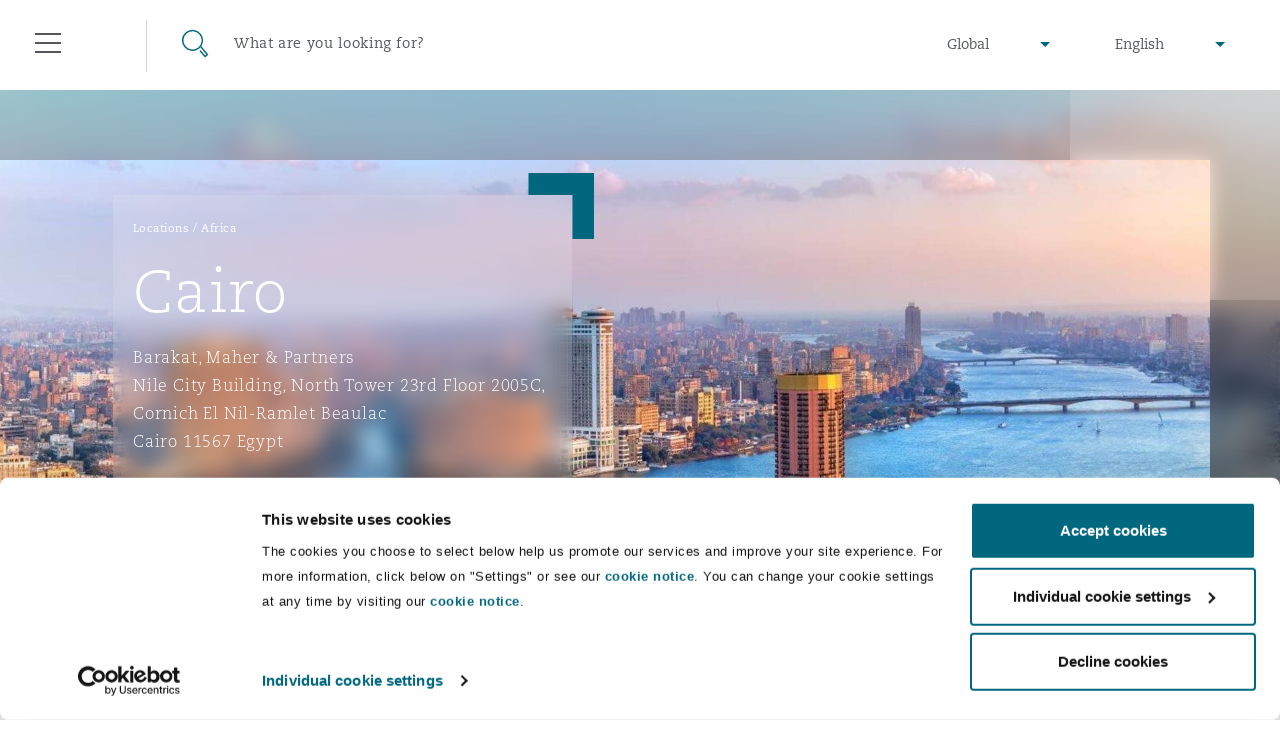

--- FILE ---
content_type: text/html; charset=utf-8
request_url: https://www.clydeco.com/en/locations/africa/cairo?section=about
body_size: 17279
content:



<!DOCTYPE html>
<html lang="en">
<head>
    <meta name="referrer" content="no-referrer-when-downgrade">
    <link rel="preconnect" href="https://www.google-analytics.com" />
    <link rel="preconnect" href="https://www.googletagmanager.com" />
    <link rel="preconnect" href="https://consentcdn.cookiebot.com" />
        <script>
        (function(w,d,s,l,i){w[l]=w[l]||[];w[l].push({'gtm.start':
        new Date().getTime(),event:'gtm.js'});var f=d.getElementsByTagName(s)[0],
        j=d.createElement(s),dl=l!='dataLayer'?'&l='+l:'';j.async=true;j.src=
        'https://www.googletagmanager.com/gtm.js?id='+i+dl;f.parentNode.insertBefore(j,f);
        })(window,document,'script','dataLayer','GTM-M3FXR9W');</script>

    <meta http-equiv="X-UA-Compatible" content="IE=9; IE=8; IE=7; IE=EDGE" />
    <meta http-equiv="Cache-Control" content="no-store, no-cache, must-revalidate" />
    <meta http-equiv="Pragma" content="no-cache" />
    <meta http-equiv="Expires" content="0" />
    <meta charset="UTF-8">
    <meta name="viewport" content="width=device-width, initial-scale=1">
    <link rel="icon" href="/content/favicons/favicon.ico" type="image/x-icon">
    <link rel="shortcut icon" type="image/x-icon" href="/content/favicons/favicon.ico">
    <title>Cairo : Clyde & Co</title>

    




    




    
    <!-- idio Analytics Tracking Code -->
    <script type="text/javascript">
        // Set client and delivery
        _iaq = [
            ['client', '7c0e512af9f04306ae4e1a650637f3ec'],
            ['delivery', 934],
            ['track', 'consume']];
        // Include the Idio Analytics JavaScript
        !function (d, s) { var ia = d.createElement(s); ia.async = 1, s = d.getElementsByTagName(s)[0], ia.src = '//s.emea01.idio.episerver.net/ia.js', s.parentNode.insertBefore(ia, s) }(document, 'script');
    </script>
    <!-- / idio Analytics Tracking Code -->

<script type="text/javascript">
    !function (d, s) { var ip = d.createElement(s); ip.async = 1, s = d.getElementsByTagName(s)[0], ip.src = '//s.emea01.idio.episerver.net/ip.js', s.parentNode.insertBefore(ip, s) }(document, 'script');
</script>

    <link rel="preload" href="/content/fonts/6baaf7d3-5d27-4ca9-bb46-0ab67dcaa099.woff2" as="font" type="font/woff2" crossorigin="anonymous">
    <link rel="preload" href="/content/fonts/5a5ad8a7-b00d-4df4-9d0c-bf6a185878f0.woff" as="font" type="font/woff" crossorigin="anonymous">
    <link rel="preload" href="/content/fonts/e8ec1f73-c3ff-42d4-9a17-a53143007a7d.ttf" as="font" type="font/ttf" crossorigin="anonymous">
    <link rel="preload" href="/content/fonts/fda83ffc-8862-49d5-8b5d-1c7ae136a6c0.woff2" as="font" type="font/woff2" crossorigin="anonymous">
    <link rel="preload" href="/content/fonts/eabe8012-9842-48e0-88da-9f8cc6c8ea10.woff" as="font" type="font/woff" crossorigin="anonymous">
    <link rel="preload" href="/content/fonts/75f7b574-c42b-4d48-a8c0-41865ac72398.ttf" as="font" type="font/ttf" crossorigin="anonymous">
    <link rel="preload" href="/content/fonts/6d68a02e-1ccf-48a4-a55c-94047dcd8efd.woff2" as="font" type="font/woff2" crossorigin="anonymous">
    <link rel="preload" href="/content/fonts/3819f343-025d-468a-b765-0611fe6273d0.woff" as="font" type="font/woff" crossorigin="anonymous">
    <link rel="preload" href="/content/fonts/d1a34ce2-91f0-48fc-a7a0-e78bc48df983.ttf" as="font" type="font/ttf" crossorigin="anonymous">

    <link rel="stylesheet" type="text/css" href="/content/sass/font.css" media="none" onload="if(media!='all')media='all'">

    <link rel="stylesheet" type="text/css" href="/content/sass/main.css?v=2">

    <link rel="stylesheet" type="text/css" href="/content/sass/print.css" media="print">
    <noscript><link rel="stylesheet" type="text/css" href="/content/sass/font.css"></noscript>

    
    <!--[if lt IE 9]>
      <script type="text/javascript" src="/content/js/mini/old-browsers.min.js"></script>
    <![endif]-->
        <link rel="canonical" href="https://www.clydeco.com/en/locations/africa/cairo">
    

</head>
<body class="nojs">
        <noscript>
        <iframe src="https://www.googletagmanager.com/ns.html?id=GTM-M3FXR9W"
                height="0" width="0" style="display:none;visibility:hidden"></iframe>
    </noscript>
 

    


<header class="header header--dark ">
    <div class="container-fluid">
        <div class="row">
            <div class="col-12">
                
<div class="floatingNavigation d-none d-md-block">
    
    <div class="floatingNavigation__wrapper">
        <a href="#" class="floatingNavigation__section floatingNavigation__hamburgerTrigger" tabindex="-1">
            <div class="floatingNavigation__hamburger">
                <i></i>
                <span class="floatingNavigation__name">Menu</span>
            </div>
        </a>
            <a href="#" class="floatingNavigation__section floatingNavigation__searchTrigger" tabindex="-1">
                <div class="floatingNavigation__search">
                    <i></i>
                    <span class="floatingNavigation__name">Search</span>
                </div>
            </a>
    </div>
</div>

<nav class="navigation" aria-label="main-nav" id="navigation-main">
    <div class="navigation__wrap">
        <div class="navigation__header">
            <a href="#" class="navigation__close" tabindex="-1">Close</a>
        </div>
        <div class="navigation__lists">
                <ul class="navigation__list" data-menu-id="1">
                        <li>
                            <div class="navigation__item ">
                                    <a href="/en/about" class="navigation__link">Who we are</a>
                                                                    <span data-show-menu="61726"></span>
                            </div>





<ul class="navigation__list navigation__list--children" data-menu-id="61726">
    <li class="navigation__item navigation__item--back">
        <span></span>
        <a href="/en/about" class="navigation__link" tabindex="-1">Who we are</a>
    </li>
            <li>
                <div class="navigation__item navigation__item--small">
                        <a href="https://www.clydeco.com/en/about" class="navigation__link navigation__link--level-2">About Us</a>
                                    </div>

            </li>
            <li>
                <div class="navigation__item navigation__item--small">
                        <a href="https://www.clydeco.com/en/about/news" class="navigation__link navigation__link--level-2">News</a>
                                    </div>

            </li>
            <li>
                <div class="navigation__item navigation__item--small">
                        <a href="https://www.clydeco.com/en/about/awards" class="navigation__link navigation__link--level-2">Awards</a>
                                    </div>

            </li>
            <li>
                <div class="navigation__item navigation__item--small">
                        <a href="https://www.clydeco.com/en/about/responsible-business" class="navigation__link navigation__link--level-2">Responsible Business</a>
                                    </div>

            </li>
</ul>
                        </li>
                        <li>
                            <div class="navigation__item ">
                                    <a href="/en/expertise" class="navigation__link">What we do</a>
                                                                    <span data-show-menu="31357"></span>
                            </div>





<ul class="navigation__list navigation__list--children" data-menu-id="31357">
    <li class="navigation__item navigation__item--back">
        <span></span>
        <a href="/en/expertise" class="navigation__link" tabindex="-1">What we do</a>
    </li>
            <li>
                <div class="navigation__item navigation__item--small">
                        <p class="navigation__link navigation__link--noLink">Global Practice Areas</p>
                                            <span data-show-menu="85771"></span>
                </div>





<ul class="navigation__list navigation__list--children" data-menu-id="85771">
    <li class="navigation__item navigation__item--back">
        <span></span>
        <a href="" class="navigation__link" tabindex="-1">Global Practice Areas</a>
    </li>
            <li>
                <div class="navigation__item navigation__item--small">
                        <a href="https://www.clydeco.com/en/expertise/sectors/aviation" class="navigation__link navigation__link--level-3">Aviation &amp; Aerospace</a>
                                            <span data-show-menu="85772"></span>
                </div>





<ul class="navigation__list navigation__list--children" data-menu-id="85772">
    <li class="navigation__item navigation__item--back">
        <span></span>
        <a href="/en/expertise/sectors/aviation" class="navigation__link" tabindex="-1">Aviation &amp; Aerospace</a>
    </li>
            <li>
                <div class="navigation__item navigation__item--small">
                        <a href="https://www.clydeco.com/en/expertise/sectors/aviation/business-jets" class="navigation__link navigation__link--level-4">Business Jets</a>
                                    </div>

            </li>
            <li>
                <div class="navigation__item navigation__item--small">
                        <a href="https://www.clydeco.com/en/expertise/sectors/aviation/carrier-liability" class="navigation__link navigation__link--level-4">Carrier Liability</a>
                                    </div>

            </li>
            <li>
                <div class="navigation__item navigation__item--small">
                        <a href="https://www.clydeco.com/en/expertise/sectors/aviation/commercial-dispute-resolution" class="navigation__link navigation__link--level-4">Commerical Dispute Resolution</a>
                                    </div>

            </li>
            <li>
                <div class="navigation__item navigation__item--small">
                        <a href="https://www.clydeco.com/en/expertise/sectors/aviation/debt-recovery" class="navigation__link navigation__link--level-4">Debt Recovery</a>
                                    </div>

            </li>
            <li>
                <div class="navigation__item navigation__item--small">
                        <a href="https://www.clydeco.com/en/expertise/sectors/aviation/emergency-response-and-crisis-management" class="navigation__link navigation__link--level-4">Emergency Response &amp; Crisis Management</a>
                                    </div>

            </li>
            <li>
                <div class="navigation__item navigation__item--small">
                        <a href="https://www.clydeco.com/en/expertise/sectors/aviation/finance-leasing" class="navigation__link navigation__link--level-4">Finance &amp; Leasing</a>
                                    </div>

            </li>
            <li>
                <div class="navigation__item navigation__item--small">
                        <a href="https://www.clydeco.com/en/expertise/sectors/aviation/fleet-procurement" class="navigation__link navigation__link--level-4">Fleet Procurement</a>
                                    </div>

            </li>
            <li>
                <div class="navigation__item navigation__item--small">
                        <a href="https://www.clydeco.com/en/expertise/sectors/aviation/insurance-coverage" class="navigation__link navigation__link--level-4">Insurance Coverage</a>
                                    </div>

            </li>
            <li>
                <div class="navigation__item navigation__item--small">
                        <a href="https://www.clydeco.com/en/expertise/sectors/aviation/mro-maintenance-repair-overhaul" class="navigation__link navigation__link--level-4">MRO (Maintenance, Repair &amp; Overhaul)</a>
                                    </div>

            </li>
            <li>
                <div class="navigation__item navigation__item--small">
                        <a href="https://www.clydeco.com/en/expertise/sectors/aviation/non-contentious-commercial-aviation" class="navigation__link navigation__link--level-4">Non-Contentious Commercial Aviation</a>
                                    </div>

            </li>
            <li>
                <div class="navigation__item navigation__item--small">
                        <a href="https://www.clydeco.com/en/expertise/sectors/aviation/regulatory" class="navigation__link navigation__link--level-4">Regulatory</a>
                                    </div>

            </li>
            <li>
                <div class="navigation__item navigation__item--small">
                        <a href="https://www.clydeco.com/en/expertise/sectors/aviation/satellite-space" class="navigation__link navigation__link--level-4">Satellite &amp; Space</a>
                                    </div>

            </li>
</ul>
            </li>
            <li>
                <div class="navigation__item navigation__item--small">
                        <a href="https://www.clydeco.com/en/expertise/services/corporate-advisory" class="navigation__link navigation__link--level-3">Corporate &amp; Advisory</a>
                                            <span data-show-menu="85773"></span>
                </div>





<ul class="navigation__list navigation__list--children" data-menu-id="85773">
    <li class="navigation__item navigation__item--back">
        <span></span>
        <a href="/en/expertise/services/corporate-advisory" class="navigation__link" tabindex="-1">Corporate &amp; Advisory</a>
    </li>
            <li>
                <div class="navigation__item navigation__item--small">
                        <a href="https://www.clydeco.com/en/expertise/services/commercial" class="navigation__link navigation__link--level-4">Commercial</a>
                                    </div>

            </li>
            <li>
                <div class="navigation__item navigation__item--small">
                        <a href="https://www.clydeco.com/en/expertise/services/corporate" class="navigation__link navigation__link--level-4">Corporate</a>
                                    </div>

            </li>
            <li>
                <div class="navigation__item navigation__item--small">
                        <a href="https://www.clydeco.com/en/expertise/sectors/insurance-reinsurance/corporate-commercial-compliance-insurance" class="navigation__link navigation__link--level-4">Corporate, Commercial and Compliance Insurance</a>
                                    </div>

            </li>
            <li>
                <div class="navigation__item navigation__item--small">
                        <a href="https://www.clydeco.com/en/expertise/services/data-protection-privacy" class="navigation__link navigation__link--level-4">Data Protection &amp; Privacy</a>
                                    </div>

            </li>
            <li>
                <div class="navigation__item navigation__item--small">
                        <a href="https://www.clydeco.com/en/expertise/services/employment-pensions-immigration" class="navigation__link navigation__link--level-4">Employment, Pensions &amp; Immigration</a>
                                    </div>

            </li>
            <li>
                <div class="navigation__item navigation__item--small">
                        <a href="https://www.clydeco.com/en/expertise/services/finance" class="navigation__link navigation__link--level-4">Finance</a>
                                    </div>

            </li>
            <li>
                <div class="navigation__item navigation__item--small">
                        <a href="https://www.clydeco.com/en/expertise/services/intellectual-property" class="navigation__link navigation__link--level-4">Intellectual Property</a>
                                    </div>

            </li>
            <li>
                <div class="navigation__item navigation__item--small">
                        <a href="https://www.clydeco.com/en/expertise/services/technology-outsourcing-data" class="navigation__link navigation__link--level-4">Technology, Outsourcing &amp; Data</a>
                                    </div>

            </li>
</ul>
            </li>
            <li>
                <div class="navigation__item navigation__item--small">
                        <a href="https://www.clydeco.com/en/expertise/services/dispute-resolution" class="navigation__link navigation__link--level-3">Dispute Resolution</a>
                                            <span data-show-menu="85774"></span>
                </div>





<ul class="navigation__list navigation__list--children" data-menu-id="85774">
    <li class="navigation__item navigation__item--back">
        <span></span>
        <a href="/en/expertise/services/dispute-resolution" class="navigation__link" tabindex="-1">Dispute Resolution</a>
    </li>
            <li>
                <div class="navigation__item navigation__item--small">
                        <a href="https://www.clydeco.com/en/expertise/services/international-arbitration/commercial-arbitration" class="navigation__link navigation__link--level-4">Commercial Arbitration</a>
                                    </div>

            </li>
            <li>
                <div class="navigation__item navigation__item--small">
                        <a href="https://www.clydeco.com/en/expertise/services/commercial-disputes" class="navigation__link navigation__link--level-4">Commercial Disputes</a>
                                    </div>

            </li>
            <li>
                <div class="navigation__item navigation__item--small">
                        <a href="https://www.clydeco.com/en/expertise/services/dispute-resolution/commercial-litigation" class="navigation__link navigation__link--level-4">Commercial Litigation</a>
                                    </div>

            </li>
</ul>
            </li>
            <li>
                <div class="navigation__item navigation__item--small">
                        <a href="https://www.clydeco.com/en/expertise/sectors/energy-marine-trade" class="navigation__link navigation__link--level-3">Energy, Marine &amp; Trade</a>
                                            <span data-show-menu="85775"></span>
                </div>





<ul class="navigation__list navigation__list--children" data-menu-id="85775">
    <li class="navigation__item navigation__item--back">
        <span></span>
        <a href="/en/expertise/sectors/energy-marine-trade" class="navigation__link" tabindex="-1">Energy, Marine &amp; Trade</a>
    </li>
            <li>
                <div class="navigation__item navigation__item--small">
                        <a href="https://www.clydeco.com/en/expertise/sectors/energy-and-natural-resources" class="navigation__link navigation__link--level-4">Energy &amp; Natural Resources</a>
                                    </div>

            </li>
            <li>
                <div class="navigation__item navigation__item--small">
                        <a href="https://www.clydeco.com/en/expertise/sectors/marine" class="navigation__link navigation__link--level-4">Marine</a>
                                    </div>

            </li>
            <li>
                <div class="navigation__item navigation__item--small">
                        <a href="https://www.clydeco.com/en/expertise/sectors/trade-and-commodities" class="navigation__link navigation__link--level-4">Trade &amp; Commodities</a>
                                    </div>

            </li>
</ul>
            </li>
            <li>
                <div class="navigation__item navigation__item--small">
                        <a href="https://www.clydeco.com/en/expertise/sectors/insurance-reinsurance" class="navigation__link navigation__link--level-3">Insurance</a>
                                            <span data-show-menu="85776"></span>
                </div>





<ul class="navigation__list navigation__list--children" data-menu-id="85776">
    <li class="navigation__item navigation__item--back">
        <span></span>
        <a href="/en/expertise/sectors/insurance-reinsurance" class="navigation__link" tabindex="-1">Insurance</a>
    </li>
            <li>
                <div class="navigation__item navigation__item--small">
                        <a href="https://www.clydeco.com/en/expertise/sectors/insurance-reinsurance/insurance-specialty/bermuda-form" class="navigation__link navigation__link--level-4">Bermuda Form</a>
                                    </div>

            </li>
            <li>
                <div class="navigation__item navigation__item--small">
                        <a href="https://www.clydeco.com/en/expertise/sectors/insurance-reinsurance/casualty" class="navigation__link navigation__link--level-4">Casualty</a>
                                    </div>

            </li>
            <li>
                <div class="navigation__item navigation__item--small">
                        <a href="https://www.clydeco.com/en/expertise/sectors/insurance-reinsurance/corporate-commercial-compliance-insurance" class="navigation__link navigation__link--level-4">Corporate, Commercial &amp; Compliance Insurance</a>
                                    </div>

            </li>
            <li>
                <div class="navigation__item navigation__item--small">
                        <a href="https://www.clydeco.com/en/expertise/services/cyber-risk" class="navigation__link navigation__link--level-4">Cyber Risk</a>
                                    </div>

            </li>
            <li>
                <div class="navigation__item navigation__item--small">
                        <a href="https://www.clydeco.com/en/expertise/sectors/insurance-reinsurance/casualty/employers-public-liability" class="navigation__link navigation__link--level-4">Employers&#39; &amp; Public Liability</a>
                                    </div>

            </li>
            <li>
                <div class="navigation__item navigation__item--small">
                        <a href="https://www.clydeco.com/en/expertise/sectors/insurance-reinsurance/insurance-employment-practices-liability" class="navigation__link navigation__link--level-4">Employment Practices Liability</a>
                                    </div>

            </li>
            <li>
                <div class="navigation__item navigation__item--small">
                        <a href="https://www.clydeco.com/en/expertise/sectors/insurance-reinsurance/energy" class="navigation__link navigation__link--level-4">Energy</a>
                                    </div>

            </li>
            <li>
                <div class="navigation__item navigation__item--small">
                        <a href="https://www.clydeco.com/en/expertise/sectors/insurance-reinsurance/insurance-financial-institutions-d-o" class="navigation__link navigation__link--level-4">Financial Institutions, Directors &amp; Officers</a>
                                    </div>

            </li>
            <li>
                <div class="navigation__item navigation__item--small">
                        <a href="https://www.clydeco.com/en/expertise/sectors/healthcare" class="navigation__link navigation__link--level-4">Healthcare</a>
                                    </div>

            </li>
            <li>
                <div class="navigation__item navigation__item--small">
                        <a href="https://www.clydeco.com/en/expertise/sectors/aviation/insurance-coverage" class="navigation__link navigation__link--level-4">Insurance Coverage</a>
                                    </div>

            </li>
            <li>
                <div class="navigation__item navigation__item--small">
                        <a href="https://www.clydeco.com/en/expertise/sectors/marine" class="navigation__link navigation__link--level-4">Marine</a>
                                    </div>

            </li>
            <li>
                <div class="navigation__item navigation__item--small">
                        <a href="https://www.clydeco.com/en/expertise/sectors/insurance-reinsurance/insurance-specialty/insurance-specialty-political-risk-trade-credit" class="navigation__link navigation__link--level-4">Political Risk &amp; Trade Credit</a>
                                    </div>

            </li>
            <li>
                <div class="navigation__item navigation__item--small">
                        <a href="https://www.clydeco.com/en/expertise/sectors/insurance-reinsurance/insurance-product-liability-recall" class="navigation__link navigation__link--level-4">Product Liability &amp; Recall</a>
                                    </div>

            </li>
            <li>
                <div class="navigation__item navigation__item--small">
                        <a href="https://www.clydeco.com/en/expertise/sectors/insurance-reinsurance/insurance-property" class="navigation__link navigation__link--level-4">Property</a>
                                    </div>

            </li>
            <li>
                <div class="navigation__item navigation__item--small">
                        <a href="https://www.clydeco.com/en/expertise/sectors/insurance-reinsurance/insurance-reinsurance-claims" class="navigation__link navigation__link--level-4">Reinsurance</a>
                                    </div>

            </li>
            <li>
                <div class="navigation__item navigation__item--small">
                        <a href="https://www.clydeco.com/en/expertise/sectors/insurance-reinsurance/insurance-specialty" class="navigation__link navigation__link--level-4">Specialty</a>
                                    </div>

            </li>
</ul>
            </li>
            <li>
                <div class="navigation__item navigation__item--small">
                        <a href="https://www.clydeco.com/en/expertise/services/projects-and-construction" class="navigation__link navigation__link--level-3">Projects &amp; Construction</a>
                                            <span data-show-menu="85777"></span>
                </div>





<ul class="navigation__list navigation__list--children" data-menu-id="85777">
    <li class="navigation__item navigation__item--back">
        <span></span>
        <a href="/en/expertise/services/projects-and-construction" class="navigation__link" tabindex="-1">Projects &amp; Construction</a>
    </li>
            <li>
                <div class="navigation__item navigation__item--small">
                        <a href="https://www.clydeco.com/en/expertise/services/projects-and-construction/construction-disputes" class="navigation__link navigation__link--level-4">Construction Disputes</a>
                                    </div>

            </li>
            <li>
                <div class="navigation__item navigation__item--small">
                        <a href="https://www.clydeco.com/en/expertise/services/environmental-law" class="navigation__link navigation__link--level-4">Environmental Law</a>
                                    </div>

            </li>
            <li>
                <div class="navigation__item navigation__item--small">
                        <a href="https://www.clydeco.com/en/expertise/sectors/infrastructure" class="navigation__link navigation__link--level-4">Infrastructure</a>
                                    </div>

            </li>
            <li>
                <div class="navigation__item navigation__item--small">
                        <a href="https://www.clydeco.com/en/expertise/services/projects-and-construction/projects-and-construction-ppp-pfi" class="navigation__link navigation__link--level-4">PPP/PFI</a>
                                    </div>

            </li>
            <li>
                <div class="navigation__item navigation__item--small">
                        <a href="https://www.clydeco.com/en/expertise/services/projects-and-construction/public-procurement" class="navigation__link navigation__link--level-4">Public Procurement</a>
                                    </div>

            </li>
            <li>
                <div class="navigation__item navigation__item--small">
                        <a href="https://www.clydeco.com/en/expertise/services/real-estate" class="navigation__link navigation__link--level-4">Real Estate</a>
                                    </div>

            </li>
</ul>
            </li>
            <li>
                <div class="navigation__item navigation__item--small">
                        <a href="https://www.clydeco.com/en/expertise/services/regulatory-investigation" class="navigation__link navigation__link--level-3">Regulatory &amp; Investigations</a>
                                            <span data-show-menu="85778"></span>
                </div>





<ul class="navigation__list navigation__list--children" data-menu-id="85778">
    <li class="navigation__item navigation__item--back">
        <span></span>
        <a href="/en/expertise/services/regulatory-investigation" class="navigation__link" tabindex="-1">Regulatory &amp; Investigations</a>
    </li>
            <li>
                <div class="navigation__item navigation__item--small">
                        <a href="https://www.clydeco.com/en/expertise/services/regulatory-investigation/anti-bribery-corruption" class="navigation__link navigation__link--level-4">Anti-Bribery &amp; Corruption</a>
                                    </div>

            </li>
            <li>
                <div class="navigation__item navigation__item--small">
                        <a href="https://www.clydeco.com/en/expertise/services/regulatory-investigation/compliance" class="navigation__link navigation__link--level-4">Compliance</a>
                                    </div>

            </li>
            <li>
                <div class="navigation__item navigation__item--small">
                        <a href="https://www.clydeco.com/en/expertise/services/regulatory-investigation/external-investigations" class="navigation__link navigation__link--level-4">External Investigations</a>
                                    </div>

            </li>
            <li>
                <div class="navigation__item navigation__item--small">
                        <a href="https://www.clydeco.com/en/expertise/services/regulatory-investigation/financial-services" class="navigation__link navigation__link--level-4">Financial Services</a>
                                    </div>

            </li>
            <li>
                <div class="navigation__item navigation__item--small">
                        <a href="https://www.clydeco.com/en/expertise/services/regulatory-investigation/fraud-white-collar-crime" class="navigation__link navigation__link--level-4">Fraud &amp; White-Collar Crime</a>
                                    </div>

            </li>
            <li>
                <div class="navigation__item navigation__item--small">
                        <a href="https://www.clydeco.com/en/expertise/services/regulatory-investigation/internal-investigations" class="navigation__link navigation__link--level-4">Internal Investigations</a>
                                    </div>

            </li>
            <li>
                <div class="navigation__item navigation__item--small">
                        <a href="https://www.clydeco.com/en/expertise/services/regulatory-investigation/professional-services" class="navigation__link navigation__link--level-4">Professional Services</a>
                                    </div>

            </li>
            <li>
                <div class="navigation__item navigation__item--small">
                        <a href="https://www.clydeco.com/en/expertise/services/regulatory-investigation/safety-security-health-environment" class="navigation__link navigation__link--level-4">Safety, Security, Health &amp; Environment</a>
                                    </div>

            </li>
</ul>
            </li>
</ul>
            </li>
            <li>
                <div class="navigation__item navigation__item--small">
                        <a href="https://www.clydeco.com/en/expertise" class="navigation__link navigation__link--level-2">Services</a>
                                    </div>

            </li>
            <li>
                <div class="navigation__item navigation__item--small">
                        <p class="navigation__link navigation__link--noLink">Products</p>
                                            <span data-show-menu="61703"></span>
                </div>





<ul class="navigation__list navigation__list--children" data-menu-id="61703">
    <li class="navigation__item navigation__item--back">
        <span></span>
        <a href="" class="navigation__link" tabindex="-1">Products</a>
    </li>
            <li>
                <div class="navigation__item navigation__item--small">
                        <a href="https://www.clydeco.com/en/expertise/products/climate-change-quarterly" class="navigation__link navigation__link--level-3">Climate Change Quarterly</a>
                                    </div>

            </li>
            <li>
                <div class="navigation__item navigation__item--small">
                        <a href="https://www.clydeco.com/en/expertise/products/clyde-code" class="navigation__link navigation__link--level-3">Clyde Code</a>
                                    </div>

            </li>
            <li>
                <div class="navigation__item navigation__item--small">
                        <a href="https://www.clydeco.com/en/expertise/products/casualty-innovation" class="navigation__link navigation__link--level-3">Clyde &amp; Co Newton</a>
                                    </div>

            </li>
            <li>
                <div class="navigation__item navigation__item--small">
                        <a href="https://www.clydeco.com/en/expertise/products/disputes-funding" class="navigation__link navigation__link--level-3">Disputes Funding </a>
                                    </div>

            </li>
            <li>
                <div class="navigation__item navigation__item--small">
                        <a href="https://www.clydeco.com/en/expertise/products/hr-eco-audit" class="navigation__link navigation__link--level-3">HR Eco Audit</a>
                                    </div>

            </li>
</ul>
            </li>
</ul>
                        </li>
                        <li>
                            <div class="navigation__item ">
                                    <a href="/en/insights" class="navigation__link">Insights</a>
                                                                    <span data-show-menu="31358"></span>
                            </div>





<ul class="navigation__list navigation__list--children" data-menu-id="31358">
    <li class="navigation__item navigation__item--back">
        <span></span>
        <a href="/en/insights" class="navigation__link" tabindex="-1">Insights</a>
    </li>
            <li>
                <div class="navigation__item navigation__item--small">
                        <a href="https://www.clydeco.com/en/insights" class="navigation__link navigation__link--level-2">Insights Listing</a>
                                    </div>

            </li>
            <li>
                <div class="navigation__item navigation__item--small">
                        <a href="https://www.clydeco.com/en/insights/geopolitical-risk-sanctions" class="navigation__link navigation__link--level-2">Geopolitical risk &amp; sanctions</a>
                                    </div>

            </li>
            <li>
                <div class="navigation__item navigation__item--small">
                        <a href="https://connectedworld.clydeco.com/" class="navigation__link navigation__link--level-2">Connected World Blog</a>
                                    </div>

            </li>
</ul>
                        </li>
                        <li>
                            <div class="navigation__item ">
                                    <a href="/en/people" class="navigation__link">Our People</a>
                                                            </div>

                        </li>
                        <li>
                            <div class="navigation__item ">
                                    <a href="/en/locations" class="navigation__link">Our Locations</a>
                                                                    <span data-show-menu="31356"></span>
                            </div>





<ul class="navigation__list navigation__list--children" data-menu-id="31356">
    <li class="navigation__item navigation__item--back">
        <span></span>
        <a href="/en/locations" class="navigation__link" tabindex="-1">Our Locations</a>
    </li>
            <li>
                <div class="navigation__item navigation__item--small">
                        <a href="https://www.clydeco.com/en/locations/africa" class="navigation__link navigation__link--level-2">Africa</a>
                                            <span data-show-menu="61697"></span>
                </div>





<ul class="navigation__list navigation__list--children" data-menu-id="61697">
    <li class="navigation__item navigation__item--back">
        <span></span>
        <a href="/en/locations/africa" class="navigation__link" tabindex="-1">Africa</a>
    </li>
            <li>
                <div class="navigation__item navigation__item--small">
                        <a href="https://www.clydeco.com/en/locations/africa/accra-associated-office" class="navigation__link navigation__link--level-3">Accra</a>
                                    </div>

            </li>
            <li>
                <div class="navigation__item navigation__item--small">
                        <a href="https://www.clydeco.com/en/locations/africa/cairo" class="navigation__link navigation__link--level-3">Cairo</a>
                                    </div>

            </li>
            <li>
                <div class="navigation__item navigation__item--small">
                        <a href="https://www.clydeco.com/en/locations/africa/cape-town" class="navigation__link navigation__link--level-3">Cape Town</a>
                                    </div>

            </li>
            <li>
                <div class="navigation__item navigation__item--small">
                        <a href="https://www.clydeco.com/en/locations/africa/dar-es-salaam" class="navigation__link navigation__link--level-3">Dar es Salaam</a>
                                    </div>

            </li>
            <li>
                <div class="navigation__item navigation__item--small">
                        <a href="https://www.clydeco.com/en/locations/africa/johannesburg" class="navigation__link navigation__link--level-3">Johannesburg</a>
                                    </div>

            </li>
            <li>
                <div class="navigation__item navigation__item--small">
                        <a href="https://www.clydeco.com/en/locations/africa/kumasi-associated-office" class="navigation__link navigation__link--level-3">Kumasi</a>
                                    </div>

            </li>
            <li>
                <div class="navigation__item navigation__item--small">
                        <a href="https://www.clydeco.com/en/locations/africa/nairobi-associated-office" class="navigation__link navigation__link--level-3">Nairobi</a>
                                    </div>

            </li>
</ul>
            </li>
            <li>
                <div class="navigation__item navigation__item--small">
                        <a href="https://www.clydeco.com/en/locations/asia-pacific" class="navigation__link navigation__link--level-2">Asia Pacific</a>
                                            <span data-show-menu="61698"></span>
                </div>





<ul class="navigation__list navigation__list--children" data-menu-id="61698">
    <li class="navigation__item navigation__item--back">
        <span></span>
        <a href="/en/locations/asia-pacific" class="navigation__link" tabindex="-1">Asia Pacific</a>
    </li>
            <li>
                <div class="navigation__item navigation__item--small">
                        <a href="https://www.clydeco.com/en/locations/asia-pacific/bangkok" class="navigation__link navigation__link--level-3">Bangkok</a>
                                    </div>

            </li>
            <li>
                <div class="navigation__item navigation__item--small">
                        <a href="https://www.clydeco.com/en/locations/asia-pacific/beijing" class="navigation__link navigation__link--level-3">Beijing</a>
                                    </div>

            </li>
            <li>
                <div class="navigation__item navigation__item--small">
                        <a href="https://www.clydeco.com/en/locations/asia-pacific/brisbane" class="navigation__link navigation__link--level-3">Brisbane</a>
                                    </div>

            </li>
            <li>
                <div class="navigation__item navigation__item--small">
                        <a href="https://www.clydeco.com/en/locations/asia-pacific/chongqing" class="navigation__link navigation__link--level-3">Chongqing</a>
                                    </div>

            </li>
            <li>
                <div class="navigation__item navigation__item--small">
                        <a href="https://www.clydeco.com/en/locations/asia-pacific/hong-kong" class="navigation__link navigation__link--level-3">Hong Kong</a>
                                    </div>

            </li>
            <li>
                <div class="navigation__item navigation__item--small">
                        <a href="https://www.clydeco.com/en/locations/asia-pacific/kuala-lumpur-associated-office" class="navigation__link navigation__link--level-3">Kuala Lumpur</a>
                                    </div>

            </li>
            <li>
                <div class="navigation__item navigation__item--small">
                        <a href="https://www.clydeco.com/en/locations/asia-pacific/melbourne" class="navigation__link navigation__link--level-3">Melbourne</a>
                                    </div>

            </li>
            <li>
                <div class="navigation__item navigation__item--small">
                        <a href="https://www.clydeco.com/en/locations/asia-pacific/new-delhi" class="navigation__link navigation__link--level-3">New Delhi</a>
                                    </div>

            </li>
            <li>
                <div class="navigation__item navigation__item--small">
                        <a href="https://www.clydeco.com/en/locations/asia-pacific/perth" class="navigation__link navigation__link--level-3">Perth</a>
                                    </div>

            </li>
            <li>
                <div class="navigation__item navigation__item--small">
                        <a href="https://www.clydeco.com/en/locations/asia-pacific/shanghai" class="navigation__link navigation__link--level-3">Shanghai</a>
                                    </div>

            </li>
            <li>
                <div class="navigation__item navigation__item--small">
                        <a href="https://www.clydeco.com/en/locations/asia-pacific/singapore" class="navigation__link navigation__link--level-3">Singapore</a>
                                    </div>

            </li>
            <li>
                <div class="navigation__item navigation__item--small">
                        <a href="https://www.clydeco.com/en/locations/asia-pacific/sydney" class="navigation__link navigation__link--level-3">Sydney</a>
                                    </div>

            </li>
            <li>
                <div class="navigation__item navigation__item--small">
                        <a href="https://www.clydeco.com/en/locations/asia-pacific/ulaanbaatar" class="navigation__link navigation__link--level-3">Ulaanbaatar </a>
                                    </div>

            </li>
</ul>
            </li>
            <li>
                <div class="navigation__item navigation__item--small">
                        <a href="https://www.clydeco.com/en/locations/latin-america" class="navigation__link navigation__link--level-2">Latin America</a>
                                            <span data-show-menu="84690"></span>
                </div>





<ul class="navigation__list navigation__list--children" data-menu-id="84690">
    <li class="navigation__item navigation__item--back">
        <span></span>
        <a href="/en/locations/latin-america" class="navigation__link" tabindex="-1">Latin America</a>
    </li>
            <li>
                <div class="navigation__item navigation__item--small">
                        <a href="https://www.clydeco.com/en/locations/americas/caracas" class="navigation__link navigation__link--level-3">Caracas</a>
                                    </div>

            </li>
            <li>
                <div class="navigation__item navigation__item--small">
                        <a href="https://www.clydeco.com/en/locations/americas/mexico-city" class="navigation__link navigation__link--level-3">Mexico City</a>
                                    </div>

            </li>
            <li>
                <div class="navigation__item navigation__item--small">
                        <a href="https://www.clydeco.com/en/locations/latin-america/rio-de-janeiro" class="navigation__link navigation__link--level-3">Rio de Janeiro</a>
                                    </div>

            </li>
            <li>
                <div class="navigation__item navigation__item--small">
                        <a href="https://www.clydeco.com/en/locations/americas/santiago" class="navigation__link navigation__link--level-3">Santiago</a>
                                    </div>

            </li>
            <li>
                <div class="navigation__item navigation__item--small">
                        <a href="https://www.clydeco.com/en/locations/americas/sao-paulo" class="navigation__link navigation__link--level-3">Sao Paulo</a>
                                    </div>

            </li>
</ul>
            </li>
            <li>
                <div class="navigation__item navigation__item--small">
                        <a href="https://www.clydeco.com/en/locations/middle-east" class="navigation__link navigation__link--level-2">Middle East</a>
                                            <span data-show-menu="61699"></span>
                </div>





<ul class="navigation__list navigation__list--children" data-menu-id="61699">
    <li class="navigation__item navigation__item--back">
        <span></span>
        <a href="/en/locations/middle-east" class="navigation__link" tabindex="-1">Middle East</a>
    </li>
            <li>
                <div class="navigation__item navigation__item--small">
                        <a href="https://www.clydeco.com/en/locations/middle-east/abu-dhabi" class="navigation__link navigation__link--level-3">Abu Dhabi</a>
                                    </div>

            </li>
            <li>
                <div class="navigation__item navigation__item--small">
                        <a href="https://www.clydeco.com/en/locations/middle-east/cairo" class="navigation__link navigation__link--level-3">Cairo</a>
                                    </div>

            </li>
            <li>
                <div class="navigation__item navigation__item--small">
                        <a href="https://www.clydeco.com/en/locations/middle-east/doha" class="navigation__link navigation__link--level-3">Doha</a>
                                    </div>

            </li>
            <li>
                <div class="navigation__item navigation__item--small">
                        <a href="https://www.clydeco.com/en/locations/middle-east/dubai" class="navigation__link navigation__link--level-3">Dubai</a>
                                    </div>

            </li>
            <li>
                <div class="navigation__item navigation__item--small">
                        <a href="https://www.clydeco.com/en/locations/middle-east/jeddah" class="navigation__link navigation__link--level-3">Jeddah</a>
                                    </div>

            </li>
            <li>
                <div class="navigation__item navigation__item--small">
                        <a href="https://www.clydeco.com/en/locations/middle-east/riyadh" class="navigation__link navigation__link--level-3">Riyadh</a>
                                    </div>

            </li>
</ul>
            </li>
            <li>
                <div class="navigation__item navigation__item--small">
                        <a href="https://www.clydeco.com/en/locations/north-america" class="navigation__link navigation__link--level-2">North America</a>
                                            <span data-show-menu="61716"></span>
                </div>





<ul class="navigation__list navigation__list--children" data-menu-id="61716">
    <li class="navigation__item navigation__item--back">
        <span></span>
        <a href="/en/locations/north-america" class="navigation__link" tabindex="-1">North America</a>
    </li>
            <li>
                <div class="navigation__item navigation__item--small">
                        <a href="https://www.clydeco.com/en/locations/north-america/atlanta" class="navigation__link navigation__link--level-3">Atlanta</a>
                                    </div>

            </li>
            <li>
                <div class="navigation__item navigation__item--small">
                        <a href="https://www.clydeco.com/en/locations/north-america/boston" class="navigation__link navigation__link--level-3">Boston </a>
                                    </div>

            </li>
            <li>
                <div class="navigation__item navigation__item--small">
                        <a href="https://www.clydeco.com/en/locations/north-america/calgary" class="navigation__link navigation__link--level-3">Calgary</a>
                                    </div>

            </li>
            <li>
                <div class="navigation__item navigation__item--small">
                        <a href="https://www.clydeco.com/en/locations/north-america/chicago" class="navigation__link navigation__link--level-3">Chicago</a>
                                    </div>

            </li>
            <li>
                <div class="navigation__item navigation__item--small">
                        <a href="https://www.clydeco.com/en/locations/north-america/dallas" class="navigation__link navigation__link--level-3">Dallas</a>
                                    </div>

            </li>
            <li>
                <div class="navigation__item navigation__item--small">
                        <a href="https://www.clydeco.com/en/locations/north-america/denver" class="navigation__link navigation__link--level-3">Denver</a>
                                    </div>

            </li>
            <li>
                <div class="navigation__item navigation__item--small">
                        <a href="https://www.clydeco.com/en/locations/north-america/kansas-city" class="navigation__link navigation__link--level-3">Kansas City</a>
                                    </div>

            </li>
            <li>
                <div class="navigation__item navigation__item--small">
                        <a href="https://www.clydeco.com/en/locations/north-america/las-vegas" class="navigation__link navigation__link--level-3">Las Vegas</a>
                                    </div>

            </li>
            <li>
                <div class="navigation__item navigation__item--small">
                        <a href="https://www.clydeco.com/en/locations/north-america/los-angeles" class="navigation__link navigation__link--level-3">Los Angeles</a>
                                    </div>

            </li>
            <li>
                <div class="navigation__item navigation__item--small">
                        <a href="https://www.clydeco.com/en/locations/north-america/miami" class="navigation__link navigation__link--level-3">Miami</a>
                                    </div>

            </li>
            <li>
                <div class="navigation__item navigation__item--small">
                        <a href="https://www.clydeco.com/en/locations/north-america/montreal" class="navigation__link navigation__link--level-3">Montr&#233;al</a>
                                    </div>

            </li>
            <li>
                <div class="navigation__item navigation__item--small">
                        <a href="https://www.clydeco.com/en/locations/north-america/new-jersey" class="navigation__link navigation__link--level-3">New Jersey</a>
                                    </div>

            </li>
            <li>
                <div class="navigation__item navigation__item--small">
                        <a href="https://www.clydeco.com/en/locations/north-america/new-york" class="navigation__link navigation__link--level-3">New York</a>
                                    </div>

            </li>
            <li>
                <div class="navigation__item navigation__item--small">
                        <a href="https://www.clydeco.com/en/locations/north-america/orange-county" class="navigation__link navigation__link--level-3">Orange County</a>
                                    </div>

            </li>
            <li>
                <div class="navigation__item navigation__item--small">
                        <a href="https://www.clydeco.com/en/locations/north-america/phoenix" class="navigation__link navigation__link--level-3">Phoenix</a>
                                    </div>

            </li>
            <li>
                <div class="navigation__item navigation__item--small">
                        <a href="https://www.clydeco.com/en/locations/north-america/san-francisco" class="navigation__link navigation__link--level-3">San Francisco</a>
                                    </div>

            </li>
            <li>
                <div class="navigation__item navigation__item--small">
                        <a href="https://www.clydeco.com/en/locations/north-america/toronto" class="navigation__link navigation__link--level-3">Toronto</a>
                                    </div>

            </li>
            <li>
                <div class="navigation__item navigation__item--small">
                        <a href="https://www.clydeco.com/en/locations/north-america/vancouver" class="navigation__link navigation__link--level-3">Vancouver</a>
                                    </div>

            </li>
            <li>
                <div class="navigation__item navigation__item--small">
                        <a href="https://www.clydeco.com/en/locations/north-america/washington-dc" class="navigation__link navigation__link--level-3">Washington, DC</a>
                                    </div>

            </li>
</ul>
            </li>
            <li>
                <div class="navigation__item navigation__item--small">
                        <a href="https://www.clydeco.com/en/locations/uk-europe" class="navigation__link navigation__link--level-2">UK &amp; Europe</a>
                                            <span data-show-menu="61700"></span>
                </div>





<ul class="navigation__list navigation__list--children" data-menu-id="61700">
    <li class="navigation__item navigation__item--back">
        <span></span>
        <a href="/en/locations/uk-europe" class="navigation__link" tabindex="-1">UK &amp; Europe</a>
    </li>
            <li>
                <div class="navigation__item navigation__item--small">
                        <a href="https://www.clydeco.com/en/locations/uk-europe/aberdeen" class="navigation__link navigation__link--level-3">Aberdeen</a>
                                    </div>

            </li>
            <li>
                <div class="navigation__item navigation__item--small">
                        <a href="https://www.clydeco.com/en/locations/uk-europe/belfast" class="navigation__link navigation__link--level-3">Belfast</a>
                                    </div>

            </li>
            <li>
                <div class="navigation__item navigation__item--small">
                        <a href="https://www.clydeco.com/en/locations/uk-europe/birmingham" class="navigation__link navigation__link--level-3">Birmingham</a>
                                    </div>

            </li>
            <li>
                <div class="navigation__item navigation__item--small">
                        <a href="https://www.clydeco.com/en/locations/uk-europe/bristol" class="navigation__link navigation__link--level-3">Bristol</a>
                                    </div>

            </li>
            <li>
                <div class="navigation__item navigation__item--small">
                        <a href="https://www.clydeco.com/en/locations/uk-europe/derry" class="navigation__link navigation__link--level-3">Derry</a>
                                    </div>

            </li>
            <li>
                <div class="navigation__item navigation__item--small">
                        <a href="https://www.clydeco.com/en/locations/uk-europe/dublin-st-stephens-green" class="navigation__link navigation__link--level-3">Dublin, St Stephens Green House</a>
                                    </div>

            </li>
            <li>
                <div class="navigation__item navigation__item--small">
                        <a href="https://www.clydeco.com/en/locations/uk-europe/dusseldorf" class="navigation__link navigation__link--level-3">Dusseldorf</a>
                                    </div>

            </li>
            <li>
                <div class="navigation__item navigation__item--small">
                        <a href="https://www.clydeco.com/en/locations/uk-europe/edinburgh" class="navigation__link navigation__link--level-3">Edinburgh</a>
                                    </div>

            </li>
            <li>
                <div class="navigation__item navigation__item--small">
                        <a href="https://www.clydeco.com/en/locations/uk-europe/glasgow-george-square" class="navigation__link navigation__link--level-3">Glasgow, G1 Building</a>
                                    </div>

            </li>
            <li>
                <div class="navigation__item navigation__item--small">
                        <a href="https://www.clydeco.com/en/locations/uk-europe/guildford" class="navigation__link navigation__link--level-3">Guildford</a>
                                    </div>

            </li>
            <li>
                <div class="navigation__item navigation__item--small">
                        <a href="https://www.clydeco.com/en/locations/uk-europe/hamburg" class="navigation__link navigation__link--level-3">Hamburg</a>
                                    </div>

            </li>
            <li>
                <div class="navigation__item navigation__item--small">
                        <a href="https://www.clydeco.com/en/locations/uk-europe/liverpool" class="navigation__link navigation__link--level-3">Liverpool</a>
                                    </div>

            </li>
            <li>
                <div class="navigation__item navigation__item--small">
                        <a href="https://www.clydeco.com/en/locations/uk-europe/london" class="navigation__link navigation__link--level-3">London, The St Botolph Building</a>
                                    </div>

            </li>
            <li>
                <div class="navigation__item navigation__item--small">
                        <a href="https://www.clydeco.com/en/locations/uk-europe/madrid" class="navigation__link navigation__link--level-3">Madrid</a>
                                    </div>

            </li>
            <li>
                <div class="navigation__item navigation__item--small">
                        <a href="https://www.clydeco.com/en/locations/uk-europe/manchester-new-bailey" class="navigation__link navigation__link--level-3">Manchester,  2 New Bailey</a>
                                    </div>

            </li>
            <li>
                <div class="navigation__item navigation__item--small">
                        <a href="https://www.clydeco.com/en/locations/uk-europe/milan" class="navigation__link navigation__link--level-3">Milan</a>
                                    </div>

            </li>
            <li>
                <div class="navigation__item navigation__item--small">
                        <a href="https://www.clydeco.com/en/locations/uk-europe/munich" class="navigation__link navigation__link--level-3">Munich</a>
                                    </div>

            </li>
            <li>
                <div class="navigation__item navigation__item--small">
                        <a href="https://www.clydeco.com/en/locations/uk-europe/newcastle" class="navigation__link navigation__link--level-3">Newcastle</a>
                                    </div>

            </li>
            <li>
                <div class="navigation__item navigation__item--small">
                        <a href="https://www.clydeco.com/en/locations/uk-europe/paris" class="navigation__link navigation__link--level-3">Paris</a>
                                    </div>

            </li>
            <li>
                <div class="navigation__item navigation__item--small">
                        <a href="https://www.clydeco.com/en/locations/uk-europe/rotterdam" class="navigation__link navigation__link--level-3">Rotterdam</a>
                                    </div>

            </li>
            <li>
                <div class="navigation__item navigation__item--small">
                        <a href="https://www.clydeco.com/en/locations/uk-europe/southampton" class="navigation__link navigation__link--level-3">Southampton</a>
                                    </div>

            </li>
            <li>
                <div class="navigation__item navigation__item--small">
                        <a href="https://www.clydeco.com/en/locations/uk-europe/warsaw" class="navigation__link navigation__link--level-3">Warsaw</a>
                                    </div>

            </li>
</ul>
            </li>
</ul>
                        </li>
                        <li>
                            <div class="navigation__item ">
                                    <a href="/en/events" class="navigation__link">Events &amp; Webinars</a>
                                                            </div>

                        </li>
                        <li>
                            <div class="navigation__item ">
                                    <a href="https://careers.clydeco.com/en/" class="navigation__link">Join Clyde &amp; Co</a>
                                                            </div>

                        </li>
                        <li>
                            <div class="navigation__item ">
                                    <a href="/en/contact-us" class="navigation__link">Contact Us</a>
                                                            </div>

                        </li>
                        <li>
                            <div class="navigation__item ">
                                    <a href="https://www.linkedin.com/company/clydeco/posts/?feedview=all" class="navigation__link">Join our LinkedIn Community</a>
                                                            </div>

                        </li>
                </ul>
        </div>
        <div class="navigation__footer d-lg-none">
<form action="/layout/changeregion" method="get"><input id="regionCurrentPath" name="regionCurrentPath" type="hidden" value="/en/locations/africa/cairo?section=about" />                <div class="navigation__selector">
                    <label for="regionSelectorNavigation" class="navigation__selectorLabel">Choose Region</label>
                    <select id="regionSelectorNavigation" name="newRegion" class="navigation__selectorInput" onchange="this.form.submit()">
                        <option >Global</option>
                            <option selected=&#39;selected&#39; value="dd7c4c3a-ddb4-41dd-b990-6e367db36173">Global</option>
                            <option  value="252e038f-46a9-46ee-b981-3062de92b75d">Africa</option>
                            <option  value="d8752d99-efad-4ad6-9138-d4cc257b01f5">Asia Pacific</option>
                            <option  value="4884ab6d-d9ea-4a55-b9e4-aa6274a45d1d">Latin America</option>
                            <option  value="0399fa0d-c2ff-42df-b038-4f7c03a1940e">Middle East</option>
                            <option  value="424c4ac3-9681-4e21-a550-c97c21a6e1ad">North America</option>
                            <option  value="c6e42d59-1621-4402-9401-27c39755f11d">UK &amp; Europe</option>
                    </select>
                </div>
</form>            <form action="/layout/changelanguage" method="get"><input id="langCurrentPath" name="langCurrentPath" type="hidden" value="/en/locations/africa/cairo?section=about" />                    <div class="navigation__selector">
                        <label for="languageSelectorNavigation" class="navigation__selectorLabel">Choose Language</label>
                        <select id="languageSelectorNavigation" name="newCultureCode" class="navigation__selectorInput" onchange="this.form.submit()">
                                <option  value="/zh">中文</option>
                                <option selected=&#39;selected&#39; value="/en">English</option>
                                <option  value="/fr">Fran&#231;ais</option>
                        </select>
                    </div>
</form>        </div>
    </div>
        <div class="navigation__image" data-bg-src="[{&quot;bp&quot;:0,&quot;url&quot;:&quot;/getmedia/dcd2f10e-6849-4cce-8b5c-f3ffaf364b33/6249343-RQ4-Website-Hero-1920x1080-v2.jpg?width=1920&amp;height=1080&amp;ext=.jpg&quot;}]">
            <article class="navigation__article">
                    <p class="navigation__articleCategory">Leading voices delivering the latest insight</p>
                <p class="navigation__articleTitle">Risk Quarterly</p>
                <a href="https://www.clydeco.com/en/insights/risk-quarterly" class="navigation__articleCta">Read issue 4</a>
            </article>
        </div>

</nav>

<div class="search">
    <div class="search__wrap">
        <form method="GET" class="search__header" action="/search-results" id="search">
            <a href="#" class="navigation__close">Close</a>
            <input aria-label="Search through site content" class="search__input js-autocomplete main-search" data-culture="en-GB" data-endpoint="/searchinline" id="search" name="search" placeholder="What are you looking for?" type="search" value="" />
            <input type="submit" class="search__searchIcon js-search-button" value="Search" />
        </form>

            <ul class="search__list">
                <li class="search__item">
                    <h3 class="search__link">Popular search terms</h3>
                    <p class="search__copy">Click each term to find out more</p>
                </li>
                    <li class="search__item">
                        <a href="/en/insights/risk-quarterly" class="search__link search__link--small">Discover Risk Quarterly</a>
                    </li>
                    <li class="search__item">
                        <a href="https://www.clydeco.com/en/insights/global-risk-insight" class="search__link search__link--small">View our global risk insight</a>
                    </li>
                    <li class="search__item">
                        <a href="https://www.clydeco.com/en/insights/emerging-risks" class="search__link search__link--small">Emerging risk insurance</a>
                    </li>
                    <li class="search__item">
                        <a href="https://www.clydeco.com/en/expertise" class="search__link search__link--small">Our expertise</a>
                    </li>
                    <li class="search__item">
                        <a href="https://www.clydeco.com/en/people" class="search__link search__link--small">Find a Lawyer</a>
                    </li>
            </ul>
    </div>
    
<footer class="footer">
    <div class="container">
        <div class="row">
            <div class="col-12 col-lg-3">
                <div class="footer__logo" aria-label="Footer logo"></div>
                <div class="footer__legalText d-none d-lg-block">
                    <p>Clyde &amp; Co LLP is a limited liability partnership registered in England and Wales. Authorised and regulated by the Solicitors Regulation Authority.<br />
&copy; Clyde &amp; Co LLP&nbsp;</p>

                </div>
                <div class="footer__legalText print-only"><p><a href="https://www.clydeco.com/en" target="_blank">clydeco.com</a></p>
</div>
                

                    <ul class="footer__socialList d-none d-lg-block hide-print">

                                <li class="footer__socialItem">
                                    <a href="https://www.linkedin.com/company/clydeco/posts/?feedview=all" class="footer__socialLink">
                                        <img src="/getattachment/3de64ddc-3cbe-4e1b-bc6e-438d0f8411bb/Linkedin-Icon-Gray-1.png" />
                                        <span class="sr-only">LinkedIn</span>
                                    </a>
                                </li>
                                <li class="footer__socialItem">
                                    <a href="https://www.youtube.com/@ClydeCoLaw" class="footer__socialLink">
                                        <img src="/getattachment/700ef663-7fc2-45cf-8484-9cd6083b7853/Youtube-Icon-Gray-Option-01.png" />
                                        <span class="sr-only">YouTube</span>
                                    </a>
                                </li>
                    </ul>

                <a href="/en/citrix-login" target="_blank" class="footer__login d-none d-lg-inline-block hide-print">Remote Desktop Services</a>
            </div>



                <div class="col-12 col-lg-3 hide-print">
                    
                    <ul class="footer__linkList ">
                        <li class="footer__linkItem">
                            <h4 class="footer__link footer__link--header" id="footerColumnlink0">Who we are</h4>
                                <button class="footer__accordionButton" aria-labelledby="footerColumnlink0" type="button" data-toggle="collapse" data-target="#footerColumn0" aria-expanded="false" aria-controls="footerColumn0"></button>
                                <ul class="footer__linkList footer__linkList--sub collapse" id="footerColumn0">
                                        <li class="footer__linkItem">
                                            <a href="https://www.clydeco.com/en/about" class="footer__link ">Who we are</a>
                                        </li>
                                        <li class="footer__linkItem">
                                            <a href="https://www.clydeco.com/en/about/awards" class="footer__link ">Awards</a>
                                        </li>
                                        <li class="footer__linkItem">
                                            <a href="https://www.clydeco.com/en/about/news" class="footer__link ">News</a>
                                        </li>
                                        <li class="footer__linkItem">
                                            <a href="https://www.clydeco.com/en/about/responsible-business" class="footer__link ">Responsible Business</a>
                                        </li>
                                        <li class="footer__linkItem">
                                            <a href="https://careers.clydeco.com/en/ " class="footer__link ">Join Clyde &amp; Co</a>
                                        </li>
                                </ul>
                        </li>
                    </ul>
                </div>
                <div class="col-12 col-lg-3 hide-print">
                    
                    <ul class="footer__linkList ">
                        <li class="footer__linkItem">
                            <h4 class="footer__link footer__link--header" id="footerColumnlink1">Contact Us</h4>
                                <button class="footer__accordionButton" aria-labelledby="footerColumnlink1" type="button" data-toggle="collapse" data-target="#footerColumn1" aria-expanded="false" aria-controls="footerColumn1"></button>
                                <ul class="footer__linkList footer__linkList--sub collapse" id="footerColumn1">
                                        <li class="footer__linkItem">
                                            <a href="https://www.clydeco.com/en/emergency" class="footer__link footer__link--alert">Emergencies</a>
                                        </li>
                                        <li class="footer__linkItem">
                                            <a href="https://sites-clydeco.vuturevx.com/13/10005/landing-pages/subscribe.asp" class="footer__link ">Subscribe</a>
                                        </li>
                                        <li class="footer__linkItem">
                                            <a href="https://www.clydeco.com/en/contact-us" class="footer__link ">Contact us</a>
                                        </li>
                                        <li class="footer__linkItem">
                                            <a href="https://www.clydeco.com/en/events" class="footer__link ">Events</a>
                                        </li>
                                </ul>
                        </li>
                    </ul>
                </div>
                <div class="col-12 col-lg-3 hide-print">
                    
                    <ul class="footer__linkList footer__linkList--last">
                        <li class="footer__linkItem">
                            <h4 class="footer__link footer__link--header" id="footerColumnlink2">Notices</h4>
                                <button class="footer__accordionButton" aria-labelledby="footerColumnlink2" type="button" data-toggle="collapse" data-target="#footerColumn2" aria-expanded="false" aria-controls="footerColumn2"></button>
                                <ul class="footer__linkList footer__linkList--sub collapse" id="footerColumn2">
                                        <li class="footer__linkItem">
                                            <a href="https://www.clydeco.com/en/legal-and-privacy/legal-notice" class="footer__link ">Legal notices</a>
                                        </li>
                                        <li class="footer__linkItem">
                                            <a href="https://www.clydeco.com/en/legal-and-privacy/privacy" class="footer__link ">Privacy notice</a>
                                        </li>
                                        <li class="footer__linkItem">
                                            <a href="https://www.clydeco.com/en/legal-and-privacy/cookies-policy" class="footer__link ">Cookies policy</a>
                                        </li>
                                        <li class="footer__linkItem">
                                            <a href="https://www.clydeco.com/en/legal-and-privacy/modern-slavery" class="footer__link ">Modern slavery</a>
                                        </li>
                                        <li class="footer__linkItem">
                                            <a href="https://www.clydeco.com/en/legal-and-privacy/scam-emails" class="footer__link ">Scam emails</a>
                                        </li>
                                        <li class="footer__linkItem">
                                            <a href="https://www.clydeco.com/en/legal-and-privacy/accessibility" class="footer__link ">Accessibility</a>
                                        </li>
                                        <li class="footer__linkItem">
                                            <a href="https://www.clydeco.com/en/legal-and-privacy/service-by-email" class="footer__link ">Service by email</a>
                                        </li>
                                        <li class="footer__linkItem">
                                            <a href="javascript: Cookiebot.renew()" class="footer__link ">Change your consent</a>
                                        </li>
                                </ul>
                        </li>
                    </ul>
                </div>
            <div class="col-12 d-lg-none hide-print">

                <div class="text-center footer__bottomLinks">
                        <a href="https://www.clydeco.com/en/#" class="footer__emergencies footer__link--alert">Emergencies</a>
                    <a href="/en/citrix-login" target="_blank" class="footer__login">Remote Desktop Services</a>
                </div>
            </div>
        </div>
    </div>
</footer>
</div>

                <a href="#" class="header__hamburger" aria-controls="navigation-main" tabindex="-1">
                    <i></i> 
                    <span class="sr-only">Menu</span>
                </a>
                <div class="header__center">
                    <div class="header__centerContent">
                        <a href="/en" class="header__logo " title="Clyde &amp; Co." alt="Clyde &amp; Co.">
                            <span class="sr-only">Clyde &amp; Co.</span>
                        </a>
                        <div class="header__divider"></div>
                    </div>
                </div>
                    <a href="#" class="header__search">
                        <span class="sr-only">Search through site content</span>
                        <span class="header__searchLabel">What are you looking for?</span>
                    </a>

                    <div class="float-right dropdown">
<form action="/layout/changeregion" method="get"><input id="regionCurrentPath" name="regionCurrentPath" type="hidden" value="/en/locations/africa/cairo?section=about" />                                <select name="newRegion" class="header__dropdown d-none d-lg-block" onchange="this.form.submit()" aria-label="Change region">
                                            <option selected=&#39;selected&#39; value="00000000-0000-0000-0000-000000000000">Global</option>
                                            <option  value="252e038f-46a9-46ee-b981-3062de92b75d">Africa</option>
                                            <option  value="d8752d99-efad-4ad6-9138-d4cc257b01f5">Asia Pacific</option>
                                            <option  value="4884ab6d-d9ea-4a55-b9e4-aa6274a45d1d">Latin America</option>
                                            <option  value="0399fa0d-c2ff-42df-b038-4f7c03a1940e">Middle East</option>
                                            <option  value="424c4ac3-9681-4e21-a550-c97c21a6e1ad">North America</option>
                                            <option  value="c6e42d59-1621-4402-9401-27c39755f11d">UK &amp; Europe</option>
                                </select>
</form>

<form action="/layout/changelanguage" method="get"><input id="langCurrentPath" name="langCurrentPath" type="hidden" value="/en/locations/africa/cairo?section=about" />                                <select class="header__dropdown d-none d-lg-block" name="newCultureCode" onchange="this.form.submit()" aria-label="Change language">
                                        <option  value="/zh">中文</option>
                                        <option selected=&#39;selected&#39; value="/en">English</option>
                                        <option  value="/fr">Fran&#231;ais</option>
                                </select>
</form>                    </div>
                            </div>
        </div>
    </div>
</header>

    



    <div class="page-body" role="main">
        


        <div class="mediumHero mediumHero--links d-flex align-items-center outer-frame" data-bg-src="[{&quot;bp&quot;:0,&quot;url&quot;:&quot;/getattachment/2fbee0f8-c461-480c-a3bf-aa912ef11b48/locations-africa-cairo?variant=IntroBannerMobileVariant&quot;},{&quot;bp&quot;:991,&quot;url&quot;:&quot;/getattachment/2fbee0f8-c461-480c-a3bf-aa912ef11b48/locations-africa-cairo?variant=IntroBannerDesktopVarient&quot;}]">
            <div class="container">
                <div class="row">
                    <div class="col-12 col-lg-5 offset-lg-1">
                        <div class="frosted-content has-mini-frame blueone">
                                <ol class="breadcrumbs d-none d-lg-block">
                                        <li class="breadcrumbs__item">
                                            <a class="breadcrumbs__link" href="https://www.clydeco.com/en/locations">Locations</a>
                                        </li>
                                        <li class="breadcrumbs__item">
                                            <a class="breadcrumbs__link" href="https://www.clydeco.com/en/locations/africa">Africa</a>
                                        </li>
                                </ol>
                            <h1 class="mediumHero__title mediumHero__title--large">Cairo</h1>
                            
                            <p class="mediumHero__description">
Barakat, Maher &amp; Partners<br />
                                Nile City Building, North Tower 23rd Floor 2005C, Cornich El Nil-Ramlet Beaulac                                    <br />
                                Cairo 11567 Egypt                                    <br />
                            </p>

                                <div class="mediumHero__links">
                                    <p class="mediumHero__linkWrap">Tel: <a class="mediumHero__link" href="tel:+201 55 457 6562">+201 55 457 6562</a></p>
                                </div>
                                                    </div>
                    </div>
                </div>
            </div>
        </div>
        <!-- REQUIRE COMPONENTS HERE -->
        <div class="pageTabs">
            <div class="container">
                <div class="row">
                    <div class="col-12 col-lg-10 offset-lg-1">
                        <h2 class="pageTabs__title d-lg-none">Select a section</h2>
                        <ul class="pageTabs__list">
                            <li class="pageTabs__item pageTabs__item--toggle d-lg-none">
                                <a class="pageTabs__link" href="#">About</a>
                            </li>
                                <li class="pageTabs__item">
                                    <a class="pageTabs__link pageTabs__link--active" href="https://www.clydeco.com/en/locations/africa/cairo?section=about">
                                        About
                                    </a>
                                </li>
                                <li class="pageTabs__item">
                                    <a class="pageTabs__link " href="https://www.clydeco.com/en/locations/africa/cairo?section=contact">
                                        Contact
                                    </a>
                                </li>
                                <li class="pageTabs__item">
                                    <a class="pageTabs__link " href="https://www.clydeco.com/en/locations/africa/cairo?section=people">
                                        People
                                    </a>
                                </li>
                                <li class="pageTabs__item">
                                    <a class="pageTabs__link " href="https://www.clydeco.com/en/locations/africa/cairo?section=insight">
                                        Insights
                                    </a>
                                </li>
                                <li class="pageTabs__item">
                                    <a class="pageTabs__link " href="https://www.clydeco.com/en/locations/africa/cairo?section=expertise">
                                        Practice Areas
                                    </a>
                                </li>
                        </ul>
                    </div>
                </div>
            </div>
        </div>
        <!-- Section (if available-->

<!-- Contact Section -->
<div class="officeSummary">
    <div class="container">
        <div class="row">
            <div class="col-12 col-lg-10 offset-lg-1">
                <div class="officeSummary__wysiwyg">
                    <h2>Our team in Cairo supports local, regional and global companies across the Middle East and Africa.</h2>

<p>Clyde &amp; Co operates in Egypt through Barakat, Maher &amp; Partners Advocates &amp; Legal Consultants. Our Cairo team of US and Egyptian-qualified lawyers have more than 18 years of experience assisting clients in achieving their corporate objectives.&nbsp;<br />
&nbsp;<br />
Egypt is the second-largest Arab economy, which has seen the introduction of several economic initiatives and reforms aimed at enhancing the country&#39;s development. As a gateway between the Middle East and Africa, Egypt is a strategic location for investors due to its connectivity and access to a number of markets.</p>

<p>Our team on-the-ground offers expertise in capital markets, corporate and M&amp;A, commercial, commercial debt recovery, commercial disputes and international arbitration, employment, finance, regulatory, and restructuring matters. We have experience advising clients operating in the education, energy and natural resources, healthcare, hospitality, infrastructure, insurance and reinsurance, marine, professional practices, retail and consumer, and trade and commodities sectors.</p>

                </div>
            </div>
        </div>
    </div>
</div>


<div class="statsRow statsRow--noBox">
    <div class="container">
        <div class="col-12 col-lg-10 offset-lg-1">
            <div class="row">
                    <div class="col-6 col-md-3">
                        
<article class="statsRow__card statsRow__card--statComma" data-stat="4">
    <h2>4</h2>
    <p>Partners</p>
</article>


                    </div>
                    <div class="col-6 col-md-3">
                        
<article class="statsRow__card statsRow__card--statComma" data-stat="20">
    <h2>20</h2>
    <p>Lawyers</p>
</article>


                    </div>
                    <div class="col-6 col-md-3">
                        
<article class="statsRow__card statsRow__card--statComma" data-stat="30">
    <h2>30</h2>
    <p>Total staff</p>
</article>


                    </div>
                    <div class="col-6 col-md-3">
                        
<article class="statsRow__card " data-stat="2023">
    <h2>2023</h2>
    <p>Year of establishment</p>
</article>


                    </div>
            </div>
        </div>
    </div>
</div>

<div class="officeDescription">
    <div class="container">
        <div class="row">
            <div class="col-12 col-lg-10 offset-lg-1">
                <div class="officeDescription__wysiwyg">
                    
                </div>
                <input class="officeDescription__more" id="officeDescriptionReadMore" type="checkbox">
                <label class="officeDescription__moreLabel" for="officeDescriptionReadMore">Read more...</label>
            </div>
        </div>
    </div>
</div>



            <div class="ctaWidgetWrapper ctaWidgetWrapper--equal ">

                    <div class="ctaWidget" data-bg-src="[{&quot;bp&quot;:0,&quot;url&quot;:&quot;/getattachment/4304e8e3-83ff-4856-9c4c-c7671ca0b95c/Egypt1.jpg&quot;},{&quot;bp&quot;:991,&quot;url&quot;:&quot;/getattachment/4304e8e3-83ff-4856-9c4c-c7671ca0b95c/Egypt1.jpg&quot;}]" style="background-image: url(&quot;/getattachment/4304e8e3-83ff-4856-9c4c-c7671ca0b95c/Egypt1.jpg&quot;);">
                        
<div class="ctaWidget__content">
    <div class="container">
        <div class="row">
            <div class="col-10 offset-1">
                <h2 class="ctaWidget__title">Upcoming Webinar: Egypt&#39;s New Labour Law</h2>
                <p class="ctaWidget__summary">After years of anticipation, Egypt&#39;s New Labour Law will enter into effect on 1 September 2025 and aims to overhaul outdated regulations and align Egypt’s labour framework with modern economic and social developments.</p>
                    <a class="button ctaWidget__tracking1" href="https://www.clydeco.com/en/insights/2025/05/egypt-new-labour-law">Read more</a>
            </div>
        </div>
    </div>
</div>
                    </div>
                    <div class="ctaWidget" data-bg-src="[{&quot;bp&quot;:0,&quot;url&quot;:&quot;/getattachment/4935d7c0-f113-4204-a63e-260624fe10f7/mikael-kristenson-MYXf7tGEntk-unsplash-002-1.jpg&quot;},{&quot;bp&quot;:991,&quot;url&quot;:&quot;/getattachment/4935d7c0-f113-4204-a63e-260624fe10f7/mikael-kristenson-MYXf7tGEntk-unsplash-002-1.jpg&quot;}]" style="background-image: url(&quot;/getattachment/4935d7c0-f113-4204-a63e-260624fe10f7/mikael-kristenson-MYXf7tGEntk-unsplash-002-1.jpg&quot;);">
                        
<div class="ctaWidget__content">
    <div class="container">
        <div class="row">
            <div class="col-10 offset-1">
                <h2 class="ctaWidget__title">Law at Work</h2>
                <p class="ctaWidget__summary">Employment law and practice are constantly evolving in the GCC region. Understanding the impact of these changes can be hard work, even for dedicated HR teams.  </p>
                    <a class="button ctaWidget__tracking2" href="/en/expertise/services/employment-pensions-immigration/law-at-work">Read more</a>
            </div>
        </div>
    </div>
</div>
                    </div>

            </div>



    <div class="whatClientsSay">
        <div class="container">
            <div class="row">
                <div class="col-12 col-lg-10 offset-lg-1">
                    <h2 class="whatClientsSay__title">What clients say</h2>
                </div>
            </div>
            <div class="row">
                <div class="col-12 col-lg-10 offset-lg-1">
                    <div class="whatClientsSay__grid">
                            <blockquote class="whatClientsSay__quote">
                                <h3 class="whatClientsSay__quoteText">Clyde & Co is repeatedly endorsed for its depth of resources across the Middle East. The firm has highly praised offices in Qatar, Egypt, Saudi Arabia and the UAE, all of which are regularly engaged in high-profile sales and acquisitions.</h3>
                                <p class="whatClientsSay__quoteName">Chambers Global 2024, Corporate/M&A</p>
                            </blockquote>
                            <blockquote class="whatClientsSay__quote">
                                <h3 class="whatClientsSay__quoteText">Clyde & Co offers a well-established and formidable dispute resolution team which is widely regarded as a market leader in the Middle East. It has a large and highly skilled bench of disputes lawyers based across the region.</h3>
                                <p class="whatClientsSay__quoteName">Chambers Global 2024, Dispute Resolution</p>
                            </blockquote>
                    </div>
                </div>
            </div>
        </div>
    </div>


    <div class="latestAwards">
        <div class="container">
            <div class="row">
                <div class="col-12 col-lg-10 offset-lg-1">
                    <h2 class="awardsWidget__title">
Latest awards won                    </h2>
                </div>
            </div>
            <div class="row">
                <div class="col-12 col-lg-10 offset-lg-1">
                    <div class="row">
                            <div class="col-12 col-lg-6">
                                <div class="latestAwards__award">
                                    <img class="latestAwards__image" data-src="/content/images/awards/default.png" alt="">
                                    <noscript><img class="latestAwards__image" src="/content/images/awards/default.png" alt=""></noscript>
                                    <div class="latestAwards__content">
                                        <h3 class="latestAwards__awardTitle">Recommended for M&A</h3>
                                        <p class="latestAwards__name">IFLR1000 2024 - Egypt</p>
                                    </div>
                                </div>
                            </div>
                            <div class="col-12 col-lg-6">
                                <div class="latestAwards__award">
                                    <img class="latestAwards__image" data-src="/content/images/awards/default.png" alt="">
                                    <noscript><img class="latestAwards__image" src="/content/images/awards/default.png" alt=""></noscript>
                                    <div class="latestAwards__content">
                                        <h3 class="latestAwards__awardTitle">Recommended for Capital Markets - Debt</h3>
                                        <p class="latestAwards__name">IFLR1000 2024 - Egypt</p>
                                    </div>
                                </div>
                            </div>
                            <div class="col-12 col-lg-6">
                                <div class="latestAwards__award">
                                    <img class="latestAwards__image" data-src="/getattachment/b8b23921-cb85-44d4-bb56-d82ed97d061b/MENA-II-Awards-Law-Firm-of-the-Year.png?lang=en-GB&amp;ext=.png" alt="">
                                    <noscript><img class="latestAwards__image" src="/getattachment/b8b23921-cb85-44d4-bb56-d82ed97d061b/MENA-II-Awards-Law-Firm-of-the-Year.png?lang=en-GB&amp;ext=.png" alt=""></noscript>
                                    <div class="latestAwards__content">
                                        <h3 class="latestAwards__awardTitle">Law Firm of the Year</h3>
                                        <p class="latestAwards__name">MENA II Awards 2025</p>
                                    </div>
                                </div>
                            </div>
                            <div class="col-12 col-lg-6">
                                <div class="latestAwards__award">
                                    <img class="latestAwards__image" data-src="/getattachment/f2c49ecc-df19-477b-b02a-b34ba49f82e1/International-Law-Firm-of-the-Year.png?lang=en-GB&amp;ext=.png" alt="">
                                    <noscript><img class="latestAwards__image" src="/getattachment/f2c49ecc-df19-477b-b02a-b34ba49f82e1/International-Law-Firm-of-the-Year.png?lang=en-GB&amp;ext=.png" alt=""></noscript>
                                    <div class="latestAwards__content">
                                        <h3 class="latestAwards__awardTitle">International Law Firm of the Year</h3>
                                        <p class="latestAwards__name">The Law's Finest 2024</p>
                                    </div>
                                </div>
                            </div>
                            <div class="col-12 col-lg-6">
                                <div class="latestAwards__award">
                                    <img class="latestAwards__image" data-src="/content/images/awards/default.png" alt="">
                                    <noscript><img class="latestAwards__image" src="/content/images/awards/default.png" alt=""></noscript>
                                    <div class="latestAwards__content">
                                        <h3 class="latestAwards__awardTitle">Law Firm of the Year</h3>
                                        <p class="latestAwards__name">Middle East Insurance Industry Awards 2024</p>
                                    </div>
                                </div>
                            </div>
                            <div class="col-12 col-lg-6">
                                <div class="latestAwards__award">
                                    <img class="latestAwards__image" data-src="/getattachment/aaa0b848-21b8-459c-b473-121aa1b39aee/Winner-Profilo-Linkedin-MENA_500x500.jpg?lang=en-GB&amp;ext=.jpg" alt="">
                                    <noscript><img class="latestAwards__image" src="/getattachment/aaa0b848-21b8-459c-b473-121aa1b39aee/Winner-Profilo-Linkedin-MENA_500x500.jpg?lang=en-GB&amp;ext=.jpg" alt=""></noscript>
                                    <div class="latestAwards__content">
                                        <h3 class="latestAwards__awardTitle">Litigation Firm of the Year</h3>
                                        <p class="latestAwards__name">Legalcommunity MENA Awards 2024</p>
                                    </div>
                                </div>
                            </div>
                            <div class="col-12 col-lg-6">
                                <div class="latestAwards__award">
                                    <img class="latestAwards__image" data-src="/content/images/awards/default.png" alt="">
                                    <noscript><img class="latestAwards__image" src="/content/images/awards/default.png" alt=""></noscript>
                                    <div class="latestAwards__content">
                                        <h3 class="latestAwards__awardTitle">Pro Bono Firm of the Year</h3>
                                        <p class="latestAwards__name">IFLR Middle East Awards 2024</p>
                                    </div>
                                </div>
                            </div>
                            <div class="col-12 col-lg-6">
                                <div class="latestAwards__award">
                                    <img class="latestAwards__image" data-src="/content/images/awards/default.png" alt="">
                                    <noscript><img class="latestAwards__image" src="/content/images/awards/default.png" alt=""></noscript>
                                    <div class="latestAwards__content">
                                        <h3 class="latestAwards__awardTitle">Law Firm of the Year</h3>
                                        <p class="latestAwards__name">LexisNexis Middle East Legal Awards 2024</p>
                                    </div>
                                </div>
                            </div>
                            <div class="col-12 col-lg-6">
                                <div class="latestAwards__award">
                                    <img class="latestAwards__image" data-src="/getattachment/8f7d158d-2c1d-41e3-ba06-7086697d0d86/WIL-Awards-2024-Winner-International-Law-Firm-of-the-Year.png?lang=en-GB&amp;ext=.png" alt="">
                                    <noscript><img class="latestAwards__image" src="/getattachment/8f7d158d-2c1d-41e3-ba06-7086697d0d86/WIL-Awards-2024-Winner-International-Law-Firm-of-the-Year.png?lang=en-GB&amp;ext=.png" alt=""></noscript>
                                    <div class="latestAwards__content">
                                        <h3 class="latestAwards__awardTitle">International Law Firm of the Year</h3>
                                        <p class="latestAwards__name">LexisNexis Women in Law Awards 2024</p>
                                    </div>
                                </div>
                            </div>
                            <div class="col-12 col-lg-6">
                                <div class="latestAwards__award">
                                    <img class="latestAwards__image" data-src="/getattachment/6ae74430-2005-4b86-9884-fa5ac291b142/Mid_East_24_Winner_badge.png?lang=en-GB&amp;ext=.png" alt="">
                                    <noscript><img class="latestAwards__image" src="/getattachment/6ae74430-2005-4b86-9884-fa5ac291b142/Mid_East_24_Winner_badge.png?lang=en-GB&amp;ext=.png" alt=""></noscript>
                                    <div class="latestAwards__content">
                                        <h3 class="latestAwards__awardTitle">Middle East Law Firm of the Year Dispute Resolution</h3>
                                        <p class="latestAwards__name">Chambers Middle East Awards 2024</p>
                                    </div>
                                </div>
                            </div>
                    </div>
                </div>
            </div>
        </div>
    </div>
            <a class="nextPage__link" href="https://www.clydeco.com/en/locations/africa/cairo?section=contact">
                <div class="nextPage">
                    <div class="container">
                        <div class="col-12 col-md-10 col-lg-8 offset-md-1 offset-lg-2">
                            <div class="row">
                                <div class="nextPage__content">
                                    <p>Go to next section</p>
                                    <p class="nextPage__pageTitle">Contact</p>
                                </div>
                            </div>
                        </div>
                    </div>
                </div>
            </a>
    </div>

    
<footer class="footer">
    <div class="container">
        <div class="row">
            <div class="col-12 col-lg-3">
                <div class="footer__logo" aria-label="Footer logo"></div>
                <div class="footer__legalText d-none d-lg-block">
                    <p>Clyde &amp; Co LLP is a limited liability partnership registered in England and Wales. Authorised and regulated by the Solicitors Regulation Authority.<br />
&copy; Clyde &amp; Co LLP&nbsp;</p>

                </div>
                <div class="footer__legalText print-only"><p><a href="https://www.clydeco.com/en" target="_blank">clydeco.com</a></p>
</div>
                

                    <ul class="footer__socialList d-none d-lg-block hide-print">

                                <li class="footer__socialItem">
                                    <a href="https://www.linkedin.com/company/clydeco/posts/?feedview=all" class="footer__socialLink">
                                        <img src="/getattachment/3de64ddc-3cbe-4e1b-bc6e-438d0f8411bb/Linkedin-Icon-Gray-1.png" />
                                        <span class="sr-only">LinkedIn</span>
                                    </a>
                                </li>
                                <li class="footer__socialItem">
                                    <a href="https://www.youtube.com/@ClydeCoLaw" class="footer__socialLink">
                                        <img src="/getattachment/700ef663-7fc2-45cf-8484-9cd6083b7853/Youtube-Icon-Gray-Option-01.png" />
                                        <span class="sr-only">YouTube</span>
                                    </a>
                                </li>
                    </ul>

                <a href="/en/citrix-login" target="_blank" class="footer__login d-none d-lg-inline-block hide-print">Remote Desktop Services</a>
            </div>



                <div class="col-12 col-lg-3 hide-print">
                    
                    <ul class="footer__linkList ">
                        <li class="footer__linkItem">
                            <h4 class="footer__link footer__link--header" id="footerColumnlink0">Who we are</h4>
                                <button class="footer__accordionButton" aria-labelledby="footerColumnlink0" type="button" data-toggle="collapse" data-target="#footerColumn0" aria-expanded="false" aria-controls="footerColumn0"></button>
                                <ul class="footer__linkList footer__linkList--sub collapse" id="footerColumn0">
                                        <li class="footer__linkItem">
                                            <a href="https://www.clydeco.com/en/about" class="footer__link ">Who we are</a>
                                        </li>
                                        <li class="footer__linkItem">
                                            <a href="https://www.clydeco.com/en/about/awards" class="footer__link ">Awards</a>
                                        </li>
                                        <li class="footer__linkItem">
                                            <a href="https://www.clydeco.com/en/about/news" class="footer__link ">News</a>
                                        </li>
                                        <li class="footer__linkItem">
                                            <a href="https://www.clydeco.com/en/about/responsible-business" class="footer__link ">Responsible Business</a>
                                        </li>
                                        <li class="footer__linkItem">
                                            <a href="https://careers.clydeco.com/en/ " class="footer__link ">Join Clyde &amp; Co</a>
                                        </li>
                                </ul>
                        </li>
                    </ul>
                </div>
                <div class="col-12 col-lg-3 hide-print">
                    
                    <ul class="footer__linkList ">
                        <li class="footer__linkItem">
                            <h4 class="footer__link footer__link--header" id="footerColumnlink1">Contact Us</h4>
                                <button class="footer__accordionButton" aria-labelledby="footerColumnlink1" type="button" data-toggle="collapse" data-target="#footerColumn1" aria-expanded="false" aria-controls="footerColumn1"></button>
                                <ul class="footer__linkList footer__linkList--sub collapse" id="footerColumn1">
                                        <li class="footer__linkItem">
                                            <a href="https://www.clydeco.com/en/emergency" class="footer__link footer__link--alert">Emergencies</a>
                                        </li>
                                        <li class="footer__linkItem">
                                            <a href="https://sites-clydeco.vuturevx.com/13/10005/landing-pages/subscribe.asp" class="footer__link ">Subscribe</a>
                                        </li>
                                        <li class="footer__linkItem">
                                            <a href="https://www.clydeco.com/en/contact-us" class="footer__link ">Contact us</a>
                                        </li>
                                        <li class="footer__linkItem">
                                            <a href="https://www.clydeco.com/en/events" class="footer__link ">Events</a>
                                        </li>
                                </ul>
                        </li>
                    </ul>
                </div>
                <div class="col-12 col-lg-3 hide-print">
                    
                    <ul class="footer__linkList footer__linkList--last">
                        <li class="footer__linkItem">
                            <h4 class="footer__link footer__link--header" id="footerColumnlink2">Notices</h4>
                                <button class="footer__accordionButton" aria-labelledby="footerColumnlink2" type="button" data-toggle="collapse" data-target="#footerColumn2" aria-expanded="false" aria-controls="footerColumn2"></button>
                                <ul class="footer__linkList footer__linkList--sub collapse" id="footerColumn2">
                                        <li class="footer__linkItem">
                                            <a href="https://www.clydeco.com/en/legal-and-privacy/legal-notice" class="footer__link ">Legal notices</a>
                                        </li>
                                        <li class="footer__linkItem">
                                            <a href="https://www.clydeco.com/en/legal-and-privacy/privacy" class="footer__link ">Privacy notice</a>
                                        </li>
                                        <li class="footer__linkItem">
                                            <a href="https://www.clydeco.com/en/legal-and-privacy/cookies-policy" class="footer__link ">Cookies policy</a>
                                        </li>
                                        <li class="footer__linkItem">
                                            <a href="https://www.clydeco.com/en/legal-and-privacy/modern-slavery" class="footer__link ">Modern slavery</a>
                                        </li>
                                        <li class="footer__linkItem">
                                            <a href="https://www.clydeco.com/en/legal-and-privacy/scam-emails" class="footer__link ">Scam emails</a>
                                        </li>
                                        <li class="footer__linkItem">
                                            <a href="https://www.clydeco.com/en/legal-and-privacy/accessibility" class="footer__link ">Accessibility</a>
                                        </li>
                                        <li class="footer__linkItem">
                                            <a href="https://www.clydeco.com/en/legal-and-privacy/service-by-email" class="footer__link ">Service by email</a>
                                        </li>
                                        <li class="footer__linkItem">
                                            <a href="javascript: Cookiebot.renew()" class="footer__link ">Change your consent</a>
                                        </li>
                                </ul>
                        </li>
                    </ul>
                </div>
            <div class="col-12 d-lg-none hide-print">

                <div class="text-center footer__bottomLinks">
                        <a href="https://www.clydeco.com/en/#" class="footer__emergencies footer__link--alert">Emergencies</a>
                    <a href="/en/citrix-login" target="_blank" class="footer__login">Remote Desktop Services</a>
                </div>
            </div>
        </div>
    </div>
</footer>

    


    <script type="text/javascript" src="/kentico.resource/activities/kenticoactivitylogger/logger.js?pageIdentifier=83177" async></script>

    

    
        <script type="text/javascript" src="/content/js/mini/vendor.min.js"></script>

    <input name="__Kentico_DC_Page" type="hidden" value="goKL1Be1u1FbWJTjS9BPbEJgxDqbfnxGzsSSod9zopB5Eqys97iPYM8uBXwbTuDrI3aBaiuhZVqQI7DQqqnjLQ==" />

    <script type="text/javascript" src="/content/js/mini/main.min.js"></script>
        <script async defer src="https://maps.googleapis.com/maps/api/js?key=AIzaSyBvZq7zWdrj4maEu7rrHTkphL39V1CVwt8&callback=GoogleMapsInit"></script>
    
</body>
</html>

--- FILE ---
content_type: image/svg+xml
request_url: https://www.clydeco.com/content/img/search--dark.svg
body_size: -3362
content:
<svg width="24" height="26" xmlns="http://www.w3.org/2000/svg"><g fill="none" fill-rule="evenodd"><path d="M-4-3h32v32H-4z"/><g transform="rotate(-40 10.447 9.49)" stroke="#00677F" stroke-width="1.29"><ellipse cx="9.123" cy="9.37" rx="8.73" ry="8.756"/><path d="M11.136 18.399v9.121H8.463l-.085-6.916"/></g></g></svg>

--- FILE ---
content_type: image/svg+xml
request_url: https://www.clydeco.com/content/img/quote.svg
body_size: -3308
content:
<svg xmlns="http://www.w3.org/2000/svg" viewBox="0 0 30 26"><path d="M6.9 25.9C2.8 25.9 0 22 0 17.2c0-4.3 1.7-11 9.7-17L13.5 4c-3.1 2.9-5.1 5.4-5.1 8.2 0 3.9 3.9 5.8 3.9 9 0 2.2-2.2 4.7-5.4 4.7zm16.5 0c-4.1 0-6.9-3.9-6.9-8.7 0-4.3 1.7-11 9.7-17L30 4c-3.1 2.9-5.1 5.4-5.1 8.2 0 3.9 3.9 5.8 3.9 9 0 2.2-2.2 4.7-5.4 4.7z" fill="#840B55"/></svg>